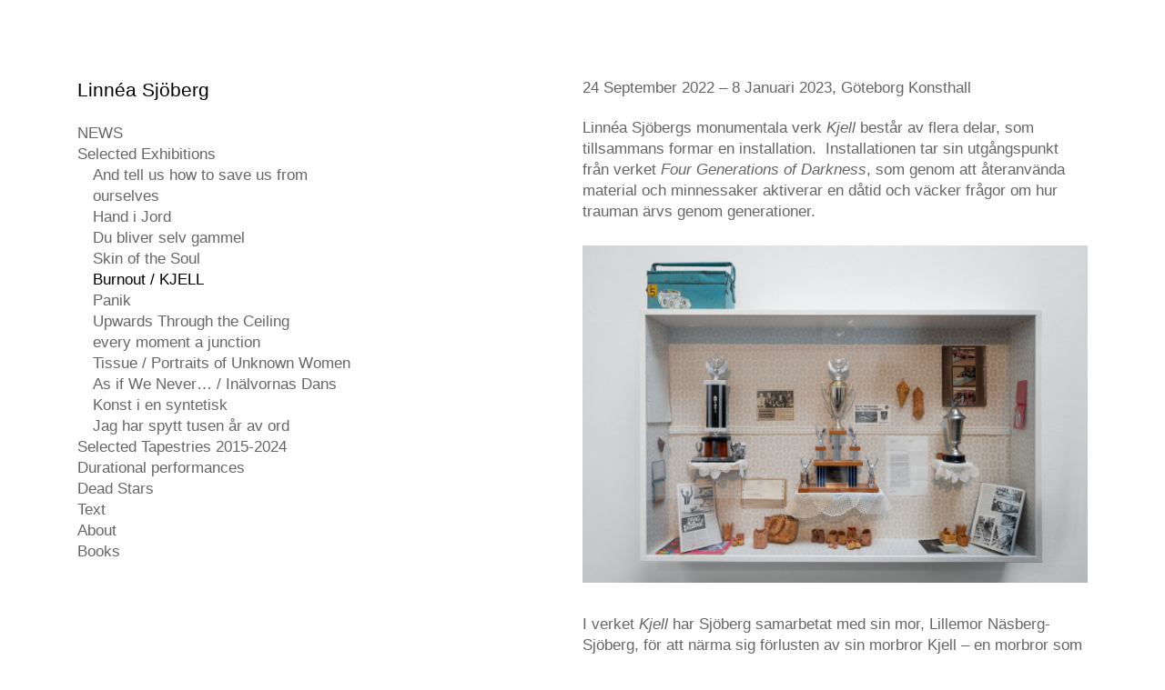

--- FILE ---
content_type: text/html; charset=UTF-8
request_url: https://www.linneasjoberg.com/exhibtions/kjell/
body_size: 8630
content:
<!DOCTYPE html>
<!--[if lt IE 7]>      <html class="no-js lt-ie9 lt-ie8 lt-ie7" lang="en-US"> <![endif]-->
<!--[if IE 7]>         <html class="no-js lt-ie9 lt-ie8" lang="en-US"> <![endif]-->
<!--[if IE 8]>         <html class="no-js lt-ie9" lang="en-US"> <![endif]-->
<!--[if gt IE 8]><!--> <html class="no-js" lang="en-US"> <!--<![endif]-->
<head>
	<meta charset="UTF-8">
	<meta name="viewport" content="width=device-width, initial-scale=1">
	<title>Linnéa Sjöberg  &#8211; Burnout / KJELL</title>
	<link href='http://fonts.googleapis.com/css?family=Karla:400,400italic,700,700italic' rel='stylesheet' type='text/css'>
	<link rel="stylesheet" href="https://www.linneasjoberg.com/wp-content/themes/linnea-sjoberg/style.css">
	<meta name='robots' content='max-image-preview:large' />
	<style>img:is([sizes="auto" i], [sizes^="auto," i]) { contain-intrinsic-size: 3000px 1500px }</style>
	<script type="text/javascript">
/* <![CDATA[ */
window._wpemojiSettings = {"baseUrl":"https:\/\/s.w.org\/images\/core\/emoji\/16.0.1\/72x72\/","ext":".png","svgUrl":"https:\/\/s.w.org\/images\/core\/emoji\/16.0.1\/svg\/","svgExt":".svg","source":{"concatemoji":"https:\/\/www.linneasjoberg.com\/wp-includes\/js\/wp-emoji-release.min.js?ver=6.8.3"}};
/*! This file is auto-generated */
!function(s,n){var o,i,e;function c(e){try{var t={supportTests:e,timestamp:(new Date).valueOf()};sessionStorage.setItem(o,JSON.stringify(t))}catch(e){}}function p(e,t,n){e.clearRect(0,0,e.canvas.width,e.canvas.height),e.fillText(t,0,0);var t=new Uint32Array(e.getImageData(0,0,e.canvas.width,e.canvas.height).data),a=(e.clearRect(0,0,e.canvas.width,e.canvas.height),e.fillText(n,0,0),new Uint32Array(e.getImageData(0,0,e.canvas.width,e.canvas.height).data));return t.every(function(e,t){return e===a[t]})}function u(e,t){e.clearRect(0,0,e.canvas.width,e.canvas.height),e.fillText(t,0,0);for(var n=e.getImageData(16,16,1,1),a=0;a<n.data.length;a++)if(0!==n.data[a])return!1;return!0}function f(e,t,n,a){switch(t){case"flag":return n(e,"\ud83c\udff3\ufe0f\u200d\u26a7\ufe0f","\ud83c\udff3\ufe0f\u200b\u26a7\ufe0f")?!1:!n(e,"\ud83c\udde8\ud83c\uddf6","\ud83c\udde8\u200b\ud83c\uddf6")&&!n(e,"\ud83c\udff4\udb40\udc67\udb40\udc62\udb40\udc65\udb40\udc6e\udb40\udc67\udb40\udc7f","\ud83c\udff4\u200b\udb40\udc67\u200b\udb40\udc62\u200b\udb40\udc65\u200b\udb40\udc6e\u200b\udb40\udc67\u200b\udb40\udc7f");case"emoji":return!a(e,"\ud83e\udedf")}return!1}function g(e,t,n,a){var r="undefined"!=typeof WorkerGlobalScope&&self instanceof WorkerGlobalScope?new OffscreenCanvas(300,150):s.createElement("canvas"),o=r.getContext("2d",{willReadFrequently:!0}),i=(o.textBaseline="top",o.font="600 32px Arial",{});return e.forEach(function(e){i[e]=t(o,e,n,a)}),i}function t(e){var t=s.createElement("script");t.src=e,t.defer=!0,s.head.appendChild(t)}"undefined"!=typeof Promise&&(o="wpEmojiSettingsSupports",i=["flag","emoji"],n.supports={everything:!0,everythingExceptFlag:!0},e=new Promise(function(e){s.addEventListener("DOMContentLoaded",e,{once:!0})}),new Promise(function(t){var n=function(){try{var e=JSON.parse(sessionStorage.getItem(o));if("object"==typeof e&&"number"==typeof e.timestamp&&(new Date).valueOf()<e.timestamp+604800&&"object"==typeof e.supportTests)return e.supportTests}catch(e){}return null}();if(!n){if("undefined"!=typeof Worker&&"undefined"!=typeof OffscreenCanvas&&"undefined"!=typeof URL&&URL.createObjectURL&&"undefined"!=typeof Blob)try{var e="postMessage("+g.toString()+"("+[JSON.stringify(i),f.toString(),p.toString(),u.toString()].join(",")+"));",a=new Blob([e],{type:"text/javascript"}),r=new Worker(URL.createObjectURL(a),{name:"wpTestEmojiSupports"});return void(r.onmessage=function(e){c(n=e.data),r.terminate(),t(n)})}catch(e){}c(n=g(i,f,p,u))}t(n)}).then(function(e){for(var t in e)n.supports[t]=e[t],n.supports.everything=n.supports.everything&&n.supports[t],"flag"!==t&&(n.supports.everythingExceptFlag=n.supports.everythingExceptFlag&&n.supports[t]);n.supports.everythingExceptFlag=n.supports.everythingExceptFlag&&!n.supports.flag,n.DOMReady=!1,n.readyCallback=function(){n.DOMReady=!0}}).then(function(){return e}).then(function(){var e;n.supports.everything||(n.readyCallback(),(e=n.source||{}).concatemoji?t(e.concatemoji):e.wpemoji&&e.twemoji&&(t(e.twemoji),t(e.wpemoji)))}))}((window,document),window._wpemojiSettings);
/* ]]> */
</script>
<style id='wp-emoji-styles-inline-css' type='text/css'>

	img.wp-smiley, img.emoji {
		display: inline !important;
		border: none !important;
		box-shadow: none !important;
		height: 1em !important;
		width: 1em !important;
		margin: 0 0.07em !important;
		vertical-align: -0.1em !important;
		background: none !important;
		padding: 0 !important;
	}
</style>
<link rel='stylesheet' id='wp-block-library-css' href='https://www.linneasjoberg.com/wp-includes/css/dist/block-library/style.min.css?ver=6.8.3' type='text/css' media='all' />
<style id='classic-theme-styles-inline-css' type='text/css'>
/*! This file is auto-generated */
.wp-block-button__link{color:#fff;background-color:#32373c;border-radius:9999px;box-shadow:none;text-decoration:none;padding:calc(.667em + 2px) calc(1.333em + 2px);font-size:1.125em}.wp-block-file__button{background:#32373c;color:#fff;text-decoration:none}
</style>
<style id='global-styles-inline-css' type='text/css'>
:root{--wp--preset--aspect-ratio--square: 1;--wp--preset--aspect-ratio--4-3: 4/3;--wp--preset--aspect-ratio--3-4: 3/4;--wp--preset--aspect-ratio--3-2: 3/2;--wp--preset--aspect-ratio--2-3: 2/3;--wp--preset--aspect-ratio--16-9: 16/9;--wp--preset--aspect-ratio--9-16: 9/16;--wp--preset--color--black: #000000;--wp--preset--color--cyan-bluish-gray: #abb8c3;--wp--preset--color--white: #ffffff;--wp--preset--color--pale-pink: #f78da7;--wp--preset--color--vivid-red: #cf2e2e;--wp--preset--color--luminous-vivid-orange: #ff6900;--wp--preset--color--luminous-vivid-amber: #fcb900;--wp--preset--color--light-green-cyan: #7bdcb5;--wp--preset--color--vivid-green-cyan: #00d084;--wp--preset--color--pale-cyan-blue: #8ed1fc;--wp--preset--color--vivid-cyan-blue: #0693e3;--wp--preset--color--vivid-purple: #9b51e0;--wp--preset--gradient--vivid-cyan-blue-to-vivid-purple: linear-gradient(135deg,rgba(6,147,227,1) 0%,rgb(155,81,224) 100%);--wp--preset--gradient--light-green-cyan-to-vivid-green-cyan: linear-gradient(135deg,rgb(122,220,180) 0%,rgb(0,208,130) 100%);--wp--preset--gradient--luminous-vivid-amber-to-luminous-vivid-orange: linear-gradient(135deg,rgba(252,185,0,1) 0%,rgba(255,105,0,1) 100%);--wp--preset--gradient--luminous-vivid-orange-to-vivid-red: linear-gradient(135deg,rgba(255,105,0,1) 0%,rgb(207,46,46) 100%);--wp--preset--gradient--very-light-gray-to-cyan-bluish-gray: linear-gradient(135deg,rgb(238,238,238) 0%,rgb(169,184,195) 100%);--wp--preset--gradient--cool-to-warm-spectrum: linear-gradient(135deg,rgb(74,234,220) 0%,rgb(151,120,209) 20%,rgb(207,42,186) 40%,rgb(238,44,130) 60%,rgb(251,105,98) 80%,rgb(254,248,76) 100%);--wp--preset--gradient--blush-light-purple: linear-gradient(135deg,rgb(255,206,236) 0%,rgb(152,150,240) 100%);--wp--preset--gradient--blush-bordeaux: linear-gradient(135deg,rgb(254,205,165) 0%,rgb(254,45,45) 50%,rgb(107,0,62) 100%);--wp--preset--gradient--luminous-dusk: linear-gradient(135deg,rgb(255,203,112) 0%,rgb(199,81,192) 50%,rgb(65,88,208) 100%);--wp--preset--gradient--pale-ocean: linear-gradient(135deg,rgb(255,245,203) 0%,rgb(182,227,212) 50%,rgb(51,167,181) 100%);--wp--preset--gradient--electric-grass: linear-gradient(135deg,rgb(202,248,128) 0%,rgb(113,206,126) 100%);--wp--preset--gradient--midnight: linear-gradient(135deg,rgb(2,3,129) 0%,rgb(40,116,252) 100%);--wp--preset--font-size--small: 13px;--wp--preset--font-size--medium: 20px;--wp--preset--font-size--large: 36px;--wp--preset--font-size--x-large: 42px;--wp--preset--spacing--20: 0.44rem;--wp--preset--spacing--30: 0.67rem;--wp--preset--spacing--40: 1rem;--wp--preset--spacing--50: 1.5rem;--wp--preset--spacing--60: 2.25rem;--wp--preset--spacing--70: 3.38rem;--wp--preset--spacing--80: 5.06rem;--wp--preset--shadow--natural: 6px 6px 9px rgba(0, 0, 0, 0.2);--wp--preset--shadow--deep: 12px 12px 50px rgba(0, 0, 0, 0.4);--wp--preset--shadow--sharp: 6px 6px 0px rgba(0, 0, 0, 0.2);--wp--preset--shadow--outlined: 6px 6px 0px -3px rgba(255, 255, 255, 1), 6px 6px rgba(0, 0, 0, 1);--wp--preset--shadow--crisp: 6px 6px 0px rgba(0, 0, 0, 1);}:where(.is-layout-flex){gap: 0.5em;}:where(.is-layout-grid){gap: 0.5em;}body .is-layout-flex{display: flex;}.is-layout-flex{flex-wrap: wrap;align-items: center;}.is-layout-flex > :is(*, div){margin: 0;}body .is-layout-grid{display: grid;}.is-layout-grid > :is(*, div){margin: 0;}:where(.wp-block-columns.is-layout-flex){gap: 2em;}:where(.wp-block-columns.is-layout-grid){gap: 2em;}:where(.wp-block-post-template.is-layout-flex){gap: 1.25em;}:where(.wp-block-post-template.is-layout-grid){gap: 1.25em;}.has-black-color{color: var(--wp--preset--color--black) !important;}.has-cyan-bluish-gray-color{color: var(--wp--preset--color--cyan-bluish-gray) !important;}.has-white-color{color: var(--wp--preset--color--white) !important;}.has-pale-pink-color{color: var(--wp--preset--color--pale-pink) !important;}.has-vivid-red-color{color: var(--wp--preset--color--vivid-red) !important;}.has-luminous-vivid-orange-color{color: var(--wp--preset--color--luminous-vivid-orange) !important;}.has-luminous-vivid-amber-color{color: var(--wp--preset--color--luminous-vivid-amber) !important;}.has-light-green-cyan-color{color: var(--wp--preset--color--light-green-cyan) !important;}.has-vivid-green-cyan-color{color: var(--wp--preset--color--vivid-green-cyan) !important;}.has-pale-cyan-blue-color{color: var(--wp--preset--color--pale-cyan-blue) !important;}.has-vivid-cyan-blue-color{color: var(--wp--preset--color--vivid-cyan-blue) !important;}.has-vivid-purple-color{color: var(--wp--preset--color--vivid-purple) !important;}.has-black-background-color{background-color: var(--wp--preset--color--black) !important;}.has-cyan-bluish-gray-background-color{background-color: var(--wp--preset--color--cyan-bluish-gray) !important;}.has-white-background-color{background-color: var(--wp--preset--color--white) !important;}.has-pale-pink-background-color{background-color: var(--wp--preset--color--pale-pink) !important;}.has-vivid-red-background-color{background-color: var(--wp--preset--color--vivid-red) !important;}.has-luminous-vivid-orange-background-color{background-color: var(--wp--preset--color--luminous-vivid-orange) !important;}.has-luminous-vivid-amber-background-color{background-color: var(--wp--preset--color--luminous-vivid-amber) !important;}.has-light-green-cyan-background-color{background-color: var(--wp--preset--color--light-green-cyan) !important;}.has-vivid-green-cyan-background-color{background-color: var(--wp--preset--color--vivid-green-cyan) !important;}.has-pale-cyan-blue-background-color{background-color: var(--wp--preset--color--pale-cyan-blue) !important;}.has-vivid-cyan-blue-background-color{background-color: var(--wp--preset--color--vivid-cyan-blue) !important;}.has-vivid-purple-background-color{background-color: var(--wp--preset--color--vivid-purple) !important;}.has-black-border-color{border-color: var(--wp--preset--color--black) !important;}.has-cyan-bluish-gray-border-color{border-color: var(--wp--preset--color--cyan-bluish-gray) !important;}.has-white-border-color{border-color: var(--wp--preset--color--white) !important;}.has-pale-pink-border-color{border-color: var(--wp--preset--color--pale-pink) !important;}.has-vivid-red-border-color{border-color: var(--wp--preset--color--vivid-red) !important;}.has-luminous-vivid-orange-border-color{border-color: var(--wp--preset--color--luminous-vivid-orange) !important;}.has-luminous-vivid-amber-border-color{border-color: var(--wp--preset--color--luminous-vivid-amber) !important;}.has-light-green-cyan-border-color{border-color: var(--wp--preset--color--light-green-cyan) !important;}.has-vivid-green-cyan-border-color{border-color: var(--wp--preset--color--vivid-green-cyan) !important;}.has-pale-cyan-blue-border-color{border-color: var(--wp--preset--color--pale-cyan-blue) !important;}.has-vivid-cyan-blue-border-color{border-color: var(--wp--preset--color--vivid-cyan-blue) !important;}.has-vivid-purple-border-color{border-color: var(--wp--preset--color--vivid-purple) !important;}.has-vivid-cyan-blue-to-vivid-purple-gradient-background{background: var(--wp--preset--gradient--vivid-cyan-blue-to-vivid-purple) !important;}.has-light-green-cyan-to-vivid-green-cyan-gradient-background{background: var(--wp--preset--gradient--light-green-cyan-to-vivid-green-cyan) !important;}.has-luminous-vivid-amber-to-luminous-vivid-orange-gradient-background{background: var(--wp--preset--gradient--luminous-vivid-amber-to-luminous-vivid-orange) !important;}.has-luminous-vivid-orange-to-vivid-red-gradient-background{background: var(--wp--preset--gradient--luminous-vivid-orange-to-vivid-red) !important;}.has-very-light-gray-to-cyan-bluish-gray-gradient-background{background: var(--wp--preset--gradient--very-light-gray-to-cyan-bluish-gray) !important;}.has-cool-to-warm-spectrum-gradient-background{background: var(--wp--preset--gradient--cool-to-warm-spectrum) !important;}.has-blush-light-purple-gradient-background{background: var(--wp--preset--gradient--blush-light-purple) !important;}.has-blush-bordeaux-gradient-background{background: var(--wp--preset--gradient--blush-bordeaux) !important;}.has-luminous-dusk-gradient-background{background: var(--wp--preset--gradient--luminous-dusk) !important;}.has-pale-ocean-gradient-background{background: var(--wp--preset--gradient--pale-ocean) !important;}.has-electric-grass-gradient-background{background: var(--wp--preset--gradient--electric-grass) !important;}.has-midnight-gradient-background{background: var(--wp--preset--gradient--midnight) !important;}.has-small-font-size{font-size: var(--wp--preset--font-size--small) !important;}.has-medium-font-size{font-size: var(--wp--preset--font-size--medium) !important;}.has-large-font-size{font-size: var(--wp--preset--font-size--large) !important;}.has-x-large-font-size{font-size: var(--wp--preset--font-size--x-large) !important;}
:where(.wp-block-post-template.is-layout-flex){gap: 1.25em;}:where(.wp-block-post-template.is-layout-grid){gap: 1.25em;}
:where(.wp-block-columns.is-layout-flex){gap: 2em;}:where(.wp-block-columns.is-layout-grid){gap: 2em;}
:root :where(.wp-block-pullquote){font-size: 1.5em;line-height: 1.6;}
</style>
<link rel="https://api.w.org/" href="https://www.linneasjoberg.com/wp-json/" /><link rel="alternate" title="JSON" type="application/json" href="https://www.linneasjoberg.com/wp-json/wp/v2/pages/981" /><link rel="EditURI" type="application/rsd+xml" title="RSD" href="https://www.linneasjoberg.com/xmlrpc.php?rsd" />
<meta name="generator" content="WordPress 6.8.3" />
<link rel="canonical" href="https://www.linneasjoberg.com/exhibtions/kjell/" />
<link rel='shortlink' href='https://www.linneasjoberg.com/?p=981' />
<link rel="alternate" title="oEmbed (JSON)" type="application/json+oembed" href="https://www.linneasjoberg.com/wp-json/oembed/1.0/embed?url=https%3A%2F%2Fwww.linneasjoberg.com%2Fexhibtions%2Fkjell%2F" />
<link rel="alternate" title="oEmbed (XML)" type="text/xml+oembed" href="https://www.linneasjoberg.com/wp-json/oembed/1.0/embed?url=https%3A%2F%2Fwww.linneasjoberg.com%2Fexhibtions%2Fkjell%2F&#038;format=xml" />
		<style type="text/css" id="wp-custom-css">
			/*
 * change made by rasmus
 * to have the menu scrolling
 */
header {
	overflow-y:auto;
	height:80%;
	width:30;
}		</style>
		</head>
<body class="wp-singular page-template-default page page-id-981 page-child parent-pageid-14 wp-theme-linnea-sjoberg">
	<header>
		<h1>
			<a href="https://www.linneasjoberg.com/" title="Linnéa Sjöberg" rel="home">Linnéa Sjöberg</a>
			<a href="#" id="responsive-menu-icon" class="expand"></a>
		</h1>
		<nav role="navigation">
			<ul>
				<li class="page_item page-item-376"><a href="https://www.linneasjoberg.com/news/">NEWS</a></li>
<li class="page_item page-item-14 page_item_has_children current_page_ancestor current_page_parent"><a href="https://www.linneasjoberg.com/exhibtions/">Selected Exhibitions</a>
<ul class='children'>
	<li class="page_item page-item-1416"><a href="https://www.linneasjoberg.com/exhibtions/and-tell-us-how-to-save-us-from-ourselves/">And tell us how to save us from ourselves</a></li>
	<li class="page_item page-item-1373"><a href="https://www.linneasjoberg.com/exhibtions/hand-i-jord/">Hand i Jord</a></li>
	<li class="page_item page-item-1355"><a href="https://www.linneasjoberg.com/exhibtions/du-bliver-selv-gammel/">Du bliver selv gammel</a></li>
	<li class="page_item page-item-1033"><a href="https://www.linneasjoberg.com/exhibtions/skin-of-the-soul/">Skin of the Soul</a></li>
	<li class="page_item page-item-981 current_page_item"><a href="https://www.linneasjoberg.com/exhibtions/kjell/" aria-current="page">Burnout / KJELL</a></li>
	<li class="page_item page-item-951"><a href="https://www.linneasjoberg.com/exhibtions/panik/">Panik</a></li>
	<li class="page_item page-item-903"><a href="https://www.linneasjoberg.com/exhibtions/upwards-through-the-ceiling/">Upwards Through the Ceiling</a></li>
	<li class="page_item page-item-1073"><a href="https://www.linneasjoberg.com/exhibtions/every-moment-a-junction/">every moment a junction</a></li>
	<li class="page_item page-item-845"><a href="https://www.linneasjoberg.com/exhibtions/portraits-of-unknown-women/">Tissue / Portraits of Unknown Women</a></li>
	<li class="page_item page-item-590"><a href="https://www.linneasjoberg.com/exhibtions/inalvornas-dans/">As if We Never&#8230; / Inälvornas Dans</a></li>
	<li class="page_item page-item-1061"><a href="https://www.linneasjoberg.com/exhibtions/konst-i-en-syntetisk/">Konst i en syntetisk</a></li>
	<li class="page_item page-item-728"><a href="https://www.linneasjoberg.com/exhibtions/jag-har-spytt-tusen-ar-av-ord-2/">Jag har spytt tusen år av ord</a></li>
</ul>
</li>
<li class="page_item page-item-988 page_item_has_children"><a href="https://www.linneasjoberg.com/tapestries-2015-2023/">Selected Tapestries 2015-2024</a>
<ul class='children'>
	<li class="page_item page-item-1273"><a href="https://www.linneasjoberg.com/tapestries-2015-2023/snubbla/">Snubbla</a></li>
	<li class="page_item page-item-1276"><a href="https://www.linneasjoberg.com/tapestries-2015-2023/action/">Action</a></li>
	<li class="page_item page-item-1267"><a href="https://www.linneasjoberg.com/tapestries-2015-2023/angelwalk/">Angelwalk</a></li>
	<li class="page_item page-item-1056"><a href="https://www.linneasjoberg.com/tapestries-2015-2023/oxytocin/">Oxytocin</a></li>
	<li class="page_item page-item-1058"><a href="https://www.linneasjoberg.com/tapestries-2015-2023/through-these-threads/">Through these threads&#8230;</a></li>
	<li class="page_item page-item-1270"><a href="https://www.linneasjoberg.com/tapestries-2015-2023/nightly-paths/">Nightly Paths&#8230;</a></li>
	<li class="page_item page-item-1225"><a href="https://www.linneasjoberg.com/tapestries-2015-2023/my-light-orgasm/">My light orgasm</a></li>
	<li class="page_item page-item-1228"><a href="https://www.linneasjoberg.com/tapestries-2015-2023/nocturnal-beings/">Nocturnal beings&#8230;</a></li>
	<li class="page_item page-item-1233"><a href="https://www.linneasjoberg.com/tapestries-2015-2023/release-pressure/">Release pressure&#8230;</a></li>
	<li class="page_item page-item-1230"><a href="https://www.linneasjoberg.com/tapestries-2015-2023/the-spinning-mind/">The spinning mind&#8230;</a></li>
	<li class="page_item page-item-1220"><a href="https://www.linneasjoberg.com/tapestries-2015-2023/tracing-of-sand-grains/">Tracing of sand grains</a></li>
	<li class="page_item page-item-888"><a href="https://www.linneasjoberg.com/tapestries-2015-2023/clear-headed-expanded-into-a-treated-form/">Clear-headed expanded&#8230;</a></li>
	<li class="page_item page-item-1140"><a href="https://www.linneasjoberg.com/tapestries-2015-2023/ouch/">OUCH</a></li>
	<li class="page_item page-item-1138"><a href="https://www.linneasjoberg.com/tapestries-2015-2023/pattern-of-thougts-lerduva/">Pattern of Thoughts / Lerduva</a></li>
	<li class="page_item page-item-831"><a href="https://www.linneasjoberg.com/tapestries-2015-2023/pattern-of-thoughts/">Pattern of Thoughts EEET</a></li>
	<li class="page_item page-item-805"><a href="https://www.linneasjoberg.com/tapestries-2015-2023/yes-im-microtrippin-my-balls-off/">Platt Cajsa</a></li>
	<li class="page_item page-item-1144"><a href="https://www.linneasjoberg.com/tapestries-2015-2023/revisit-hello-goodbye/">Revisit Hello &#8211; Goodbye</a></li>
	<li class="page_item page-item-1142"><a href="https://www.linneasjoberg.com/tapestries-2015-2023/elvy/">Elvy</a></li>
	<li class="page_item page-item-646"><a href="https://www.linneasjoberg.com/tapestries-2015-2023/fjalltur/">Fjälltur</a></li>
	<li class="page_item page-item-1282"><a href="https://www.linneasjoberg.com/tapestries-2015-2023/fjord/">Fjord</a></li>
	<li class="page_item page-item-1284"><a href="https://www.linneasjoberg.com/tapestries-2015-2023/night-sky/">Night Sky</a></li>
	<li class="page_item page-item-546"><a href="https://www.linneasjoberg.com/tapestries-2015-2023/fyra-generationer-av-morker/">Four Generations of Darkness</a></li>
	<li class="page_item page-item-555"><a href="https://www.linneasjoberg.com/tapestries-2015-2023/layers-of-shit/">Layers of Shit</a></li>
	<li class="page_item page-item-265"><a href="https://www.linneasjoberg.com/tapestries-2015-2023/rag-rugs/">The Remains of a Business</a></li>
</ul>
</li>
<li class="page_item page-item-368 page_item_has_children"><a href="https://www.linneasjoberg.com/performance/">Durational performances</a>
<ul class='children'>
	<li class="page_item page-item-1386"><a href="https://www.linneasjoberg.com/performance/bad-viking/">BAD VIKING 2017</a></li>
	<li class="page_item page-item-371 page_item_has_children"><a href="https://www.linneasjoberg.com/performance/salong-flyttkartong/">Salong Flyttkartong 2012-2014</a>
	<ul class='children'>
		<li class="page_item page-item-379"><a href="https://www.linneasjoberg.com/performance/salong-flyttkartong/salong-flyttkartong/">Introduction</a></li>
		<li class="page_item page-item-415"><a href="https://www.linneasjoberg.com/performance/salong-flyttkartong/olbergs-lite-for-ljusa-2/">Ölbergs lite för Ljusa</a></li>
		<li class="page_item page-item-372"><a href="https://www.linneasjoberg.com/performance/salong-flyttkartong/the-book/">The Book</a></li>
		<li class="page_item page-item-383"><a href="https://www.linneasjoberg.com/performance/salong-flyttkartong/selected-performances/">Tattoo Sessions</a></li>
		<li class="page_item page-item-378"><a href="https://www.linneasjoberg.com/performance/salong-flyttkartong/selected-works/">Random works</a></li>
		<li class="page_item page-item-570"><a href="https://www.linneasjoberg.com/performance/salong-flyttkartong/skin-drop/">Skin Drop</a></li>
		<li class="page_item page-item-384"><a href="https://www.linneasjoberg.com/performance/salong-flyttkartong/wine-liners-2012-2014/">Wine-Liners 2012-2014</a></li>
		<li class="page_item page-item-428"><a href="https://www.linneasjoberg.com/performance/salong-flyttkartong/floor-collages/">Salong Flyttkartong Collages</a></li>
	</ul>
</li>
	<li class="page_item page-item-373 page_item_has_children"><a href="https://www.linneasjoberg.com/performance/gtd4s810/">Business woman  2009-2011</a>
	<ul class='children'>
		<li class="page_item page-item-385"><a href="https://www.linneasjoberg.com/performance/gtd4s810/introduction/">Introduction</a></li>
		<li class="page_item page-item-386"><a href="https://www.linneasjoberg.com/performance/gtd4s810/vacuum-bags/">Vacuum Bags</a></li>
		<li class="page_item page-item-98"><a href="https://www.linneasjoberg.com/performance/gtd4s810/written-2009-2012/">Written 2009-2012</a></li>
		<li class="page_item page-item-387"><a href="https://www.linneasjoberg.com/performance/gtd4s810/documentation/">Documentation</a></li>
		<li class="page_item page-item-562"><a href="https://www.linneasjoberg.com/performance/gtd4s810/make-a-gold/">Make a Gold</a></li>
		<li class="page_item page-item-388"><a href="https://www.linneasjoberg.com/performance/gtd4s810/melting-into-the-wall/">Melting Into The Wall</a></li>
		<li class="page_item page-item-389"><a href="https://www.linneasjoberg.com/performance/gtd4s810/silk-scarves/">Silk Scarves</a></li>
		<li class="page_item page-item-390"><a href="https://www.linneasjoberg.com/performance/gtd4s810/string-quartet/">String Quartet</a></li>
		<li class="page_item page-item-391"><a href="https://www.linneasjoberg.com/performance/gtd4s810/table/">Table</a></li>
	</ul>
</li>
</ul>
</li>
<li class="page_item page-item-374"><a href="https://www.linneasjoberg.com/dead-stars/">Dead Stars</a></li>
<li class="page_item page-item-382 page_item_has_children"><a href="https://www.linneasjoberg.com/texts/">Text</a>
<ul class='children'>
	<li class="page_item page-item-771"><a href="https://www.linneasjoberg.com/texts/jag-har-spytt-tusen-ar-av-ord-ulrika-pilo/">Jag har spytt tusen år av ord</a></li>
	<li class="page_item page-item-603"><a href="https://www.linneasjoberg.com/texts/oppositional-cyborg-by-stefanie-hessler/">Oppositional Cyborg</a></li>
	<li class="page_item page-item-601"><a href="https://www.linneasjoberg.com/texts/text-av-lars-erik-hjertstrom-lappalainen/">Text av LEHL</a></li>
	<li class="page_item page-item-703"><a href="https://www.linneasjoberg.com/texts/embalming-time-timelessness-and-universality-in-the-work-of-linnea-sjoberg/">Embalming time</a></li>
	<li class="page_item page-item-605"><a href="https://www.linneasjoberg.com/texts/online/">Online</a></li>
</ul>
</li>
<li class="page_item page-item-369"><a href="https://www.linneasjoberg.com/about-2/">About</a></li>
<li class="page_item page-item-986 page_item_has_children"><a href="https://www.linneasjoberg.com/books/">Books</a>
<ul class='children'>
	<li class="page_item page-item-747"><a href="https://www.linneasjoberg.com/books/out-of-character/">Out of Character</a></li>
	<li class="page_item page-item-406"><a href="https://www.linneasjoberg.com/books/the-book-2/">Salong Flyttkartong book</a></li>
</ul>
</li>
			</ul>
		</nav>
	</header><div class="container">
									
<p>24 September 2022 – 8 Januari 2023, Göteborg Konsthall</p>



<p id="brix-paragraph-4476-92f2676f-e259-4c73-a0c8-2c56c3e748f1">Linnéa Sjöbergs monumentala verk&nbsp;<em>Kjell</em>&nbsp;består av flera delar, som tillsammans formar en installation.&nbsp; Installationen tar sin utgångspunkt från verket&nbsp;<em>Four Generations of Darkness</em>, som genom att återanvända material och minnessaker aktiverar en dåtid och väcker frågor om hur trauman ärvs genom generationer.&nbsp;&nbsp;</p>



<figure class="wp-block-image size-large"><img fetchpriority="high" decoding="async" width="1200" height="802" src="http://www.linneasjoberg.com/wp-content/uploads/Linne╠ua_Sjo╠eberg_Burnout_2022_foto_Hendrik_Zeitler_11_web-1200x802.jpg" alt="" class="wp-image-1016" srcset="https://www.linneasjoberg.com/wp-content/uploads/Linne╠ua_Sjo╠eberg_Burnout_2022_foto_Hendrik_Zeitler_11_web-1200x802.jpg 1200w, https://www.linneasjoberg.com/wp-content/uploads/Linne╠ua_Sjo╠eberg_Burnout_2022_foto_Hendrik_Zeitler_11_web-700x468.jpg 700w, https://www.linneasjoberg.com/wp-content/uploads/Linne╠ua_Sjo╠eberg_Burnout_2022_foto_Hendrik_Zeitler_11_web-350x234.jpg 350w, https://www.linneasjoberg.com/wp-content/uploads/Linne╠ua_Sjo╠eberg_Burnout_2022_foto_Hendrik_Zeitler_11_web-768x513.jpg 768w, https://www.linneasjoberg.com/wp-content/uploads/Linne╠ua_Sjo╠eberg_Burnout_2022_foto_Hendrik_Zeitler_11_web-1536x1026.jpg 1536w, https://www.linneasjoberg.com/wp-content/uploads/Linne╠ua_Sjo╠eberg_Burnout_2022_foto_Hendrik_Zeitler_11_web-2048x1368.jpg 2048w" sizes="(max-width: 1200px) 100vw, 1200px" /></figure>



<p id="brix-paragraph-4476-81bc3904-1b38-44cb-81bf-29840ac791a6">I verket&nbsp;<em>Kjell</em>&nbsp;har Sjöberg samarbetat med sin mor, Lillemor Näsberg-Sjöberg, för att närma sig förlusten av sin morbror Kjell – en morbror som Sjöberg aldrig träffat. Kjell omkom tragiskt som ung man i en dragracingolycka 1978. Tillsammans har de här arbetat med saker som tillhörde honom och med arkivmaterial från bilracingföreningen. Objekt är påsydda på väven, som ett nytt lager av hud, minne, tid och erfarenheter.</p>



<p id="brix-paragraph-4476-c1f78214-163b-4936-8559-25b57030d310">Här finns Kjells bilracingpokaler som han vunnit från sina biltävlingar, hans styrratt från bilen han körde när han förolyckades, och som hans nära vän sparat i alla år. Tillsammans har de skapat fotocollage, där Näslund rivit sönder fotografier på Kjell för att sedan ordna nya abstrakta konstellationer, med plats för nya verkligheter, där Kjell kanske fortfarande lever.</p>



<p id="brix-paragraph-4476-40bcbda0-915d-485b-a2d8-e608f5fbea93">Sjöberg presenterar även två omarbetade vävar. De mörka vävarna blir backdrop för siluetter och skepnader som flyger i ett tyngdlöst mörker. Vävarna och collagen bildar, tillsammans med ett tidigt fotografi på en tatuering på Sjöbergs arm, och alla minnessakerna som tillhört morbrodern, en mörk sorgesång över en ung mans alltför tidiga bortgång, men även en hyllning till Kjells minne.&nbsp;&nbsp;</p>



<p id="brix-paragraph-4476-b52fa4f2-0e9e-4478-970a-bd6a7782e458">Sjöbergs verk upphäver och utmanar gränserna mellan ett inre och ett yttre, högt och lågt, konst och liv. Hennes trådar, som sammanför generationer bakåt i tiden, med nuet och framtiden är både intrasslade och oskiljaktigt invävda i dessa gobelänger. Sammanvävningen av konst och liv sker på liv och död i ett försök att läka de sår som livet åsamkat.&nbsp;&nbsp;</p>



<p>Foto: Hendrik Zeitler</p>



<p></p>



<h3 class="wp-block-heading" id="brix-heading-4476-2ce944af-3229-4e13-a3c8-bf7561ba739a">DN:S KARIN FAXÉN SPORRONG OM UTSTÄLLNINGEN</h3>



<p id="brix-paragraph-4476-dfd0be74-5d86-4155-a888-846247631ebc">Linnéa Sjögrens nya,&nbsp;stora installation&nbsp;<em>Kjell</em>&nbsp;är resultatet av att hon tillsammans med sin mamma bearbetat traumat efter att morbrodern, dragracingföraren Kjell Näsberg, dog i en tävling 1978.</p>



<p id="brix-paragraph-4476-f5310d39-554e-4a30-8025-8a54cf1c9d41">Familjens egenhändigt skapade näverkonst och knypplade spetsar samsas i minnesskåp med vinnarpokaler, urklippta tävlingsreportage, lånekort, schemat från grundskolan och Kjells verktygslåda. En korpsvart, vävd gångmatta hänger likt decennier av tystnad från taket. Den är smärtsam i sin skönhet.</p>
																			<figure>
							<img src="https://www.linneasjoberg.com/wp-content/uploads/DSC0081-1_web-1-1200x800.jpg" alt="Linnéa Sjöberg Konstnär, textil artist, weaving">
													</figure>
											<figure>
							<img src="https://www.linneasjoberg.com/wp-content/uploads/DSC0109-1_web-1200x1803.jpg" alt="Linnéa Sjöberg Konstnär, textil artist, weaving">
													</figure>
											<figure>
							<img src="https://www.linneasjoberg.com/wp-content/uploads/Linne╠ua_Sjo╠eberg_Burnout_2022_foto_Hendrik_Zeitler_01_web-1200x802.jpg" alt="Linnéa Sjöberg Konstnär, textil artist, weaving">
													</figure>
											<figure>
							<img src="https://www.linneasjoberg.com/wp-content/uploads/Linne╠ua_Sjo╠eberg_Burnout_2022_foto_Hendrik_Zeitler_06_web-1200x1800.jpg" alt="Linnéa Sjöberg Konstnär, textil artist, weaving">
													</figure>
											<figure>
							<img src="https://www.linneasjoberg.com/wp-content/uploads/Linne╠ua_Sjo╠eberg_Burnout_2022_foto_Hendrik_Zeitler_14_web-1200x800.jpg" alt="Linnéa Sjöberg Konstnär, textil artist, weaving">
													</figure>
															</div>
	<script type="speculationrules">
{"prefetch":[{"source":"document","where":{"and":[{"href_matches":"\/*"},{"not":{"href_matches":["\/wp-*.php","\/wp-admin\/*","\/wp-content\/uploads\/*","\/wp-content\/*","\/wp-content\/plugins\/*","\/wp-content\/themes\/linnea-sjoberg\/*","\/*\\?(.+)"]}},{"not":{"selector_matches":"a[rel~=\"nofollow\"]"}},{"not":{"selector_matches":".no-prefetch, .no-prefetch a"}}]},"eagerness":"conservative"}]}
</script>
	<script src="//ajax.googleapis.com/ajax/libs/jquery/1.10.2/jquery.min.js"></script>
    <script>window.jQuery || document.write('<script src="https://www.linneasjoberg.com/wp-content/themes/linnea-sjoberg/js/vendor/jquery-1.10.2.min.js"><\/script>')</script>
    <script src="https://www.linneasjoberg.com/wp-content/themes/linnea-sjoberg/js/vendor/jquery.cycle2.min.js"></script>
    <script src="https://www.linneasjoberg.com/wp-content/themes/linnea-sjoberg/js/vendor/jquery.cycle2.swipe.min.js"></script>
    <script src="https://www.linneasjoberg.com/wp-content/themes/linnea-sjoberg/js/main.js"></script>
</body>
</html>


--- FILE ---
content_type: text/css
request_url: https://www.linneasjoberg.com/wp-content/themes/linnea-sjoberg/style.css
body_size: 831
content:
/*
Theme Name: Linnea Sjöberg
Author: Eric Weber
Author URI: http://ericweber.se
*/

article,
aside,
details,
figcaption,
figure,
footer,
header,
hgroup,
main,
nav,
section,
summary {
    display: block;
}
*,
*:before,
*:after {
    -webkit-box-sizing: border-box;
    -moz-box-sizing: border-box;
	box-sizing: border-box;
}
html {
    font-size: 100%; /* 1 */
    -ms-text-size-adjust: 100%; /* 2 */
    -webkit-text-size-adjust: 100%; /* 2 */
}
html, body {
	font-family: "Karla", sans-serif;
	font-size: 17px;
	font-weight: normal;
	color: #666;
	line-height: 1.4;
}
body {
	margin: 0;
	padding: 5em;
}
h1, h2, h3, h4, h5, h6 {
	font-size: 1em;
	font-weight: inherit;
	line-height: inherit;
	margin: 0 0 1.25em;
	color: #000;
}
h1 {
	font-size: 1.25em;
	margin-bottom: 1em;
}
p {
	margin: 0 0 1.25em;
}
strong {
	font-weight: normal;
	color: #000;
}
a {
	color: #000;
	text-decoration: none;
}
a:hover, a:focus, a:active {
	outline: 0;
}
img {
	display: block;
	max-width: 100%;
	height: auto;
	margin: 0 0 1em;
}
figure {
	max-width: 100%;
	margin: 1.5em 0 2em;
}
figure:first-child {
	margin-top: 0;
}
figure img {
	margin-bottom: 1em;
}
.cycle-slideshow figure {
	margin: 0;
	cursor: pointer;
}
header, .container {
	display: inline-block;
	vertical-align: top;
}
header {
	width: 25%;
	margin-bottom: 2em;
	position: fixed;
}
.container {
	width: 50%;
	margin-left: 50%;
}
nav ul {
	list-style: none;
	padding: 0;
	margin: 0;
}
nav a {
	color: #666;
}
nav li {
	margin: 0;
}
nav li:last-child {
	margin: 0;
}
nav li .children {
	display: none;
	padding-left: 1em;
}
nav .current_page_ancestor > .children {
	display: block;
}
nav a:hover, nav .current_page_item a {
	color: #000;
}
#responsive-menu-icon {
	float: right;
	display: none;
}
.expand:before {
	content: '+';
}
.collapse:before {
	content: '-';
}
@media (max-width: 1023px) {
	html, body {
		font-size: 15px;
	}
	body {
		padding: 3em;
	}
}
@media (max-width: 767px) {
	header, .container {
		width: 100%;
		display: block;
	}
	header {
		padding-right: 0;
		position: static;
	}
	.container {
		margin-left: 0;
	}
	nav {
		display: none;
	}
	nav li ul {
		display: block;
	}
	#responsive-menu-icon {
		display: inline-block;
	}
}
@media (max-width: 479px) {
	html, body {
		font-size: 13px;
	}
	body {
		padding: 2em;
	}
}
@media (min-width: 768px) {
	.home .container {
		width: 70%;
		margin-left: 30%;
	}
}

--- FILE ---
content_type: text/javascript
request_url: https://www.linneasjoberg.com/wp-content/themes/linnea-sjoberg/js/main.js
body_size: 251
content:
$('#responsive-menu-icon').on('click', function(e) {  
	e.preventDefault();  
	$('header nav').slideToggle();
	if ($(this).hasClass('expand')) {
		$(this).removeClass('expand').addClass('collapse');
	} else if ($(this).hasClass('collapse')) {
		$(this).removeClass('collapse').addClass('expand');
	}
});  
$(window).resize(function(){  
    var w = $(window).width(); 
    if(w > 767) {  
        $('header nav').removeAttr('style');
        if ($('#responsive-menu-icon').hasClass('collapse')) {
        	$('#responsive-menu-icon').removeClass('collapse').addClass('expand');
        }
    }  
});
$('nav li a').on('click', function(e) { 
	if ($(this).parent().children('.children').length > 0) { 
		e.preventDefault();  
		$(this).parent().children('.children').slideToggle('fast');
		$(this).parent().siblings().find('.children').slideUp('fast');
		$(this).parent().parent().siblings().find('.children').slideUp('fast');
	}
});